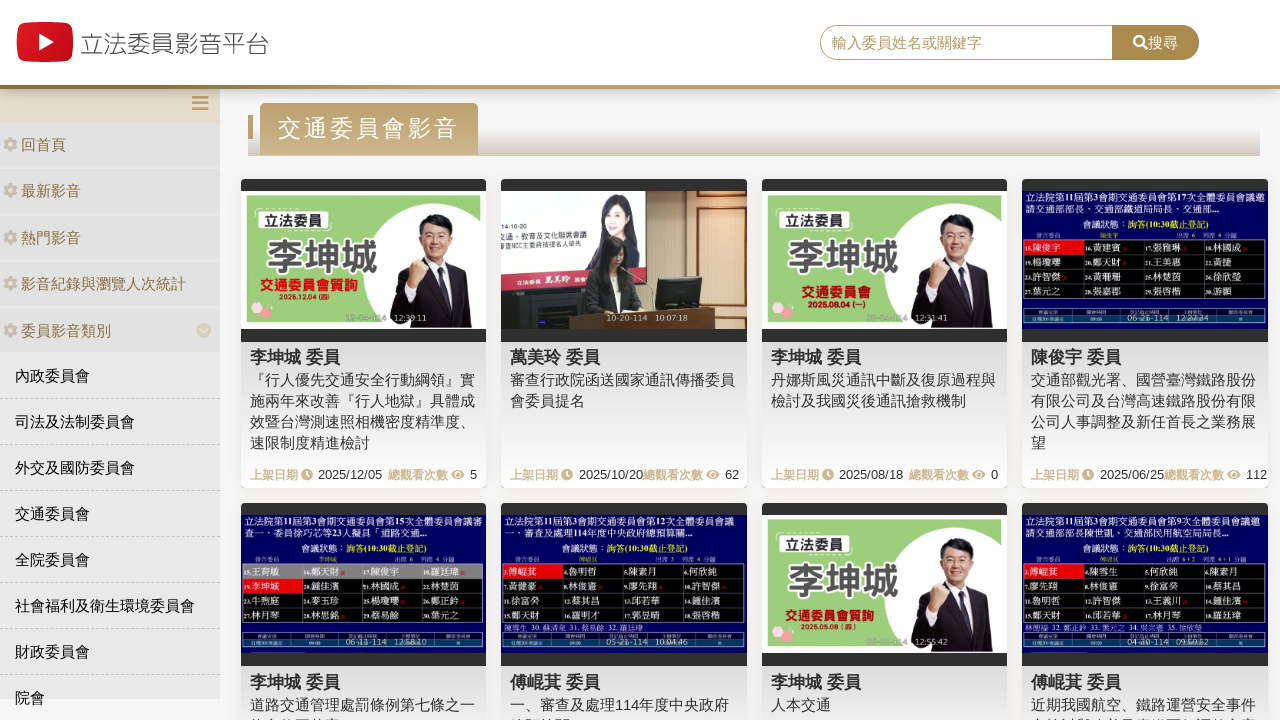

--- FILE ---
content_type: text/html; charset=utf-8
request_url: https://media.ly.gov.tw/Padding/Type?JsonModel=%7B%22TotalCount%22%3A1516%2C%22Current%22%3A57%2C%22PageCount%22%3A20%2C%22LastIndex%22%3A76%2C%22ActionName%22%3A%22Type%22%2C%22ControllerName%22%3A%22Padding%22%2C%22ID%22%3A0.0%2C%22NAME%22%3A%22%E4%BA%A4%E9%80%9A%E5%A7%94%E5%93%A1%E6%9C%83%22%2C%22LGNO%22%3Anull%2C%22STAGE%22%3A0%2C%22KEYWORD%22%3Anull%7D&Current=0
body_size: 6786
content:
<!DOCTYPE html>
<html xmlns="http://www.w3.org/1999/xhtml" xmlns:og="http://ogp.me/ns#">
<head>
    <meta http-equiv="Content-Type" content="text/html; charset=utf-8">
    <meta http-equiv="X-UA-Compatible" content="IE=edge,chrome=1">
    <meta name="viewport" content="width=device-width, initial-scale=1.0, maximum-scale=1.0, user-scalable=0">

    

    <link rel="shortcut icon" href="/Content/images/favicon.ico" type="image/x-icon">
    <title>立法委員影音平台</title>
    <link type="text/css" rel="stylesheet" href="/Content/vendors/bootstrap/css/bootstrap.min.css">
    <link type="text/css" rel="stylesheet" href="/Content/vendors/bootstrap-datepicker/css/bootstrap-datepicker.min.css">
    <link type="text/css" rel="stylesheet" href="/Content/vendors/font-awesome/css/all.css">
    <link type="text/css" rel="stylesheet" href="/Content/css/style.css">
    <link type="text/css" rel="stylesheet" href="/Content/vendors/swiper/css/swiper.min.css">

    <script type="text/javascript" src="/Content/vendors/jquery/jquery.min.js"></script>

    <!-- player -->
    <script src='/Scripts/player/player.js?V=0'></script>
    <link href="/Content/vendors/videojs/7.8.4/video-js.min.css" rel="stylesheet" />
    <link href="/Scripts/player/plugins/videojs.watermark.css" rel="stylesheet">
    <link href="/Scripts/player/player.css" rel="stylesheet" />
    <script src="/Content/vendors/videojs/7.8.4/videojs-ie8.min.js"></script>
    <script src="/Content/vendors/videojs/7.8.4/video.min.js"></script>
    <script src='/Scripts/player/plugins/videojs.watermark.js'></script>
    <!-- player title-->
    <link href="/Content/player/ITMAN.title.css" rel="stylesheet">
    <script src="/Scripts/player/plugins/ITMAN.title.js"></script>
    <!-- player -->
</head>


<body>
    <div id="wrapper">
        <header class="navbar" id="ws-header">
            <div class="navbar-header" id="ws-head" role="navigation">
                <div class="container-fluid h-middle">
                    
                    <div class="h-m-left">
                        <div class="navbar-brand ws-brand"><a href="/"><img src="/Content/images/logo.svg" alt="立法委員影音平台"></a></div>
                    </div>
                    
                    <div class="h-m-right">
                        <div class="h-m-r-middle">
                            <div class="ws-sign" style="display:none">
                                <a class="btn btn-outline-primary" href="https://www.ly.gov.tw/Pages/MediaWebMember.aspx">會員登入</a>
                                <a class="btn btn-primary" href="https://www.ly.gov.tw/Pages/WebMember.aspx?flag=createNew">加入會員</a>
                            </div>
                        </div>
                    </div>
                    <div class="h-m-center">
                        <div class="ws-search">
                            <div class="input-group">
                                <input class="form-control" type="text" placeholder="輸入委員姓名或關鍵字" aria-label="search" aria-describedby="search" id="txtSearch" />
                                <div class="input-group-append">
                                    <button class="btn btn-primary" id="search" type="button"><i class="fas fa-search"></i>搜尋</button>
                                </div>
                            </div>
                        </div>
                    </div>
                </div>
            </div>
        </header>
        <div class="pages index" id="ws-body">
            <div class="container-fluid">
                <!-- menu -->
                <aside id="ws_sidebar">
                    <div class="ws_navhead clearfix">
                        <button class="navbar-toggler" id="sidebar" type="button"><i class="fas fa-bars" aria-hidden="true"></i></button>
                    </div>
                    <ul class="list-group ws_navitems">
                        <li class="list-group-item">
                            <div class="ws_item">
                                <a class="list-link" href="/"><i class="fa fa-cog" aria-hidden="true"></i>回首頁</a>
                            </div>
                        </li>
                        <li class="list-group-item">
                            <div class="ws_item">
                                <a class="list-link" href="/Home/New"><i class="fa fa-cog" aria-hidden="true"></i>最新影音</a>
                            </div>
                        </li>
                        <li class="list-group-item">
                            <div class="ws_item">
                                <a class="list-link" href="/Home/Hot"><i class="fa fa-cog" aria-hidden="true"></i>熱門影音</a>
                            </div>
                        </li>
                        <li class="list-group-item">
                            <div class="ws_item">
                                <a class="list-link" href="/Home/Statistics"><i class="fa fa-cog" aria-hidden="true"></i>影音紀錄與瀏覽人次統計</a>
                            </div>
                        </li>
                        <li class="list-group-item parent">
                            <div class="ws_item">
                                <a class="list-link" href="#"><i class="fa fa-cog" aria-hidden="true"></i>委員影音類別</a>
                                <button id="menuTypebtn" class="employ current up down transition rotate" type="button"><i class="fas fa-chevron-circle-down"></i></button>
                            </div>
                            <ul class="ws_submenu" style="display: none;">
                                    <li><a class="list-link" href="/Padding/Type?JsonModel=%7B%22TotalCount%22%3A0%2C%22Current%22%3A0%2C%22PageCount%22%3A0%2C%22LastIndex%22%3A0%2C%22ActionName%22%3Anull%2C%22ControllerName%22%3A%22Padding%22%2C%22ID%22%3A0.0%2C%22NAME%22%3A%22%E5%85%A7%E6%94%BF%E5%A7%94%E5%93%A1%E6%9C%83%22%2C%22LGNO%22%3Anull%2C%22STAGE%22%3A0%2C%22KEYWORD%22%3Anull%7D">內政委員會</a></li>
                                    <li><a class="list-link" href="/Padding/Type?JsonModel=%7B%22TotalCount%22%3A0%2C%22Current%22%3A0%2C%22PageCount%22%3A0%2C%22LastIndex%22%3A0%2C%22ActionName%22%3Anull%2C%22ControllerName%22%3A%22Padding%22%2C%22ID%22%3A0.0%2C%22NAME%22%3A%22%E5%8F%B8%E6%B3%95%E5%8F%8A%E6%B3%95%E5%88%B6%E5%A7%94%E5%93%A1%E6%9C%83%22%2C%22LGNO%22%3Anull%2C%22STAGE%22%3A0%2C%22KEYWORD%22%3Anull%7D">司法及法制委員會</a></li>
                                    <li><a class="list-link" href="/Padding/Type?JsonModel=%7B%22TotalCount%22%3A0%2C%22Current%22%3A0%2C%22PageCount%22%3A0%2C%22LastIndex%22%3A0%2C%22ActionName%22%3Anull%2C%22ControllerName%22%3A%22Padding%22%2C%22ID%22%3A0.0%2C%22NAME%22%3A%22%E5%A4%96%E4%BA%A4%E5%8F%8A%E5%9C%8B%E9%98%B2%E5%A7%94%E5%93%A1%E6%9C%83%22%2C%22LGNO%22%3Anull%2C%22STAGE%22%3A0%2C%22KEYWORD%22%3Anull%7D">外交及國防委員會</a></li>
                                    <li><a class="list-link" href="/Padding/Type?JsonModel=%7B%22TotalCount%22%3A0%2C%22Current%22%3A0%2C%22PageCount%22%3A0%2C%22LastIndex%22%3A0%2C%22ActionName%22%3Anull%2C%22ControllerName%22%3A%22Padding%22%2C%22ID%22%3A0.0%2C%22NAME%22%3A%22%E4%BA%A4%E9%80%9A%E5%A7%94%E5%93%A1%E6%9C%83%22%2C%22LGNO%22%3Anull%2C%22STAGE%22%3A0%2C%22KEYWORD%22%3Anull%7D">交通委員會</a></li>
                                    <li><a class="list-link" href="/Padding/Type?JsonModel=%7B%22TotalCount%22%3A0%2C%22Current%22%3A0%2C%22PageCount%22%3A0%2C%22LastIndex%22%3A0%2C%22ActionName%22%3Anull%2C%22ControllerName%22%3A%22Padding%22%2C%22ID%22%3A0.0%2C%22NAME%22%3A%22%E5%85%A8%E9%99%A2%E5%A7%94%E5%93%A1%E6%9C%83%22%2C%22LGNO%22%3Anull%2C%22STAGE%22%3A0%2C%22KEYWORD%22%3Anull%7D">全院委員會</a></li>
                                    <li><a class="list-link" href="/Padding/Type?JsonModel=%7B%22TotalCount%22%3A0%2C%22Current%22%3A0%2C%22PageCount%22%3A0%2C%22LastIndex%22%3A0%2C%22ActionName%22%3Anull%2C%22ControllerName%22%3A%22Padding%22%2C%22ID%22%3A0.0%2C%22NAME%22%3A%22%E7%A4%BE%E6%9C%83%E7%A6%8F%E5%88%A9%E5%8F%8A%E8%A1%9B%E7%94%9F%E7%92%B0%E5%A2%83%E5%A7%94%E5%93%A1%E6%9C%83%22%2C%22LGNO%22%3Anull%2C%22STAGE%22%3A0%2C%22KEYWORD%22%3Anull%7D">社會福利及衛生環境委員會</a></li>
                                    <li><a class="list-link" href="/Padding/Type?JsonModel=%7B%22TotalCount%22%3A0%2C%22Current%22%3A0%2C%22PageCount%22%3A0%2C%22LastIndex%22%3A0%2C%22ActionName%22%3Anull%2C%22ControllerName%22%3A%22Padding%22%2C%22ID%22%3A0.0%2C%22NAME%22%3A%22%E8%B2%A1%E6%94%BF%E5%A7%94%E5%93%A1%E6%9C%83%22%2C%22LGNO%22%3Anull%2C%22STAGE%22%3A0%2C%22KEYWORD%22%3Anull%7D">財政委員會</a></li>
                                    <li><a class="list-link" href="/Padding/Type?JsonModel=%7B%22TotalCount%22%3A0%2C%22Current%22%3A0%2C%22PageCount%22%3A0%2C%22LastIndex%22%3A0%2C%22ActionName%22%3Anull%2C%22ControllerName%22%3A%22Padding%22%2C%22ID%22%3A0.0%2C%22NAME%22%3A%22%E9%99%A2%E6%9C%83%22%2C%22LGNO%22%3Anull%2C%22STAGE%22%3A0%2C%22KEYWORD%22%3Anull%7D">院會</a></li>
                                    <li><a class="list-link" href="/Padding/Type?JsonModel=%7B%22TotalCount%22%3A0%2C%22Current%22%3A0%2C%22PageCount%22%3A0%2C%22LastIndex%22%3A0%2C%22ActionName%22%3Anull%2C%22ControllerName%22%3A%22Padding%22%2C%22ID%22%3A0.0%2C%22NAME%22%3A%22%E6%95%99%E8%82%B2%E5%8F%8A%E6%96%87%E5%8C%96%E5%A7%94%E5%93%A1%E6%9C%83%22%2C%22LGNO%22%3Anull%2C%22STAGE%22%3A0%2C%22KEYWORD%22%3Anull%7D">教育及文化委員會</a></li>
                                    <li><a class="list-link" href="/Padding/Type?JsonModel=%7B%22TotalCount%22%3A0%2C%22Current%22%3A0%2C%22PageCount%22%3A0%2C%22LastIndex%22%3A0%2C%22ActionName%22%3Anull%2C%22ControllerName%22%3A%22Padding%22%2C%22ID%22%3A0.0%2C%22NAME%22%3A%22%E7%A8%8B%E5%BA%8F%E5%A7%94%E5%93%A1%E6%9C%83%22%2C%22LGNO%22%3Anull%2C%22STAGE%22%3A0%2C%22KEYWORD%22%3Anull%7D">程序委員會</a></li>
                                    <li><a class="list-link" href="/Padding/Type?JsonModel=%7B%22TotalCount%22%3A0%2C%22Current%22%3A0%2C%22PageCount%22%3A0%2C%22LastIndex%22%3A0%2C%22ActionName%22%3Anull%2C%22ControllerName%22%3A%22Padding%22%2C%22ID%22%3A0.0%2C%22NAME%22%3A%22%E7%B6%93%E6%BF%9F%E5%A7%94%E5%93%A1%E6%9C%83%22%2C%22LGNO%22%3Anull%2C%22STAGE%22%3A0%2C%22KEYWORD%22%3Anull%7D">經濟委員會</a></li>
                            </ul>
                        </li>
                        <li class="list-group-item parent">
                            <div class="ws_item">
                                <a class="list-link" href="#"><i class="fa fa-cog" aria-hidden="true"></i>黨團影音</a>
                                <button id="menuPartybtn" class="employ current up down transition rotate" type="button"><i class="fas fa-chevron-circle-down"></i></button>
                            </div>
                            <ul class="ws_submenu" style="display: none;">
                                    <li><a class="list-link" href="/Padding/Party?JsonModel=%7B%22TotalCount%22%3A0%2C%22Current%22%3A0%2C%22PageCount%22%3A0%2C%22LastIndex%22%3A0%2C%22ActionName%22%3Anull%2C%22ControllerName%22%3A%22Padding%22%2C%22ID%22%3A0.0%2C%22NAME%22%3A%22%E4%B8%AD%E5%9C%8B%E5%9C%8B%E6%B0%91%E9%BB%A8%22%2C%22LGNO%22%3Anull%2C%22STAGE%22%3A0%2C%22KEYWORD%22%3Anull%7D">中國國民黨</a></li>
                                    <li><a class="list-link" href="/Padding/Party?JsonModel=%7B%22TotalCount%22%3A0%2C%22Current%22%3A0%2C%22PageCount%22%3A0%2C%22LastIndex%22%3A0%2C%22ActionName%22%3Anull%2C%22ControllerName%22%3A%22Padding%22%2C%22ID%22%3A0.0%2C%22NAME%22%3A%22%E5%8F%B0%E7%81%A3%E6%B0%91%E7%9C%BE%E9%BB%A8%22%2C%22LGNO%22%3Anull%2C%22STAGE%22%3A0%2C%22KEYWORD%22%3Anull%7D">台灣民眾黨</a></li>
                                    <li><a class="list-link" href="/Padding/Party?JsonModel=%7B%22TotalCount%22%3A0%2C%22Current%22%3A0%2C%22PageCount%22%3A0%2C%22LastIndex%22%3A0%2C%22ActionName%22%3Anull%2C%22ControllerName%22%3A%22Padding%22%2C%22ID%22%3A0.0%2C%22NAME%22%3A%22%E6%B0%91%E4%B8%BB%E9%80%B2%E6%AD%A5%E9%BB%A8%22%2C%22LGNO%22%3Anull%2C%22STAGE%22%3A0%2C%22KEYWORD%22%3Anull%7D">民主進步黨</a></li>
                                    <li><a class="list-link" href="/Padding/Party?JsonModel=%7B%22TotalCount%22%3A0%2C%22Current%22%3A0%2C%22PageCount%22%3A0%2C%22LastIndex%22%3A0%2C%22ActionName%22%3Anull%2C%22ControllerName%22%3A%22Padding%22%2C%22ID%22%3A0.0%2C%22NAME%22%3A%22%E7%84%A1%E9%BB%A8%E7%B1%8D%22%2C%22LGNO%22%3Anull%2C%22STAGE%22%3A0%2C%22KEYWORD%22%3Anull%7D">無黨籍</a></li>
                            </ul>
                        </li>
                    </ul>
                </aside>

                <article class="ws-content">
                    



<div class="container-fluid">
    <h3 class="ws_subtitle"><span>交通委員會影音</span></h3>
<style>
    .ws-video-card .date::before {
        content: "上架日期 \f017";
        position: static;
        margin-right: 5px;
    }

    .ws-video-card .view::before {
        content: "總觀看次數 \f06e";
        position: static;
        margin-right: 5px;
    }

    .ws-video-card .view {
        white-space: nowrap;
    }

    .ws-video-card .date {
        white-space: nowrap;
    }

    .ws-video-card .card-header {
        background: url('/Content/images/no_image.jpg') no-repeat center;
        background-size: contain;
        overflow: hidden;
        background-position: center;
    }
</style>

<div class="row">
        <div class="col-md-3 col-xs-4 col-sm p-2">
            <div class="card ws-video-card">
                <div class="card-header" style="background-image:url('https://media.ly.gov.tw/Content/leg_mediapic/11_00018/streams/_definst_/166193.jpg');">
                    <a href='/Home/Detail/342575' title=""></a>
                </div>
                <div class="card-body">
                    <h5 class="card-title"><a href='/Padding/Legislator?JsonModel=%7B%22TotalCount%22%3A0%2C%22Current%22%3A0%2C%22PageCount%22%3A0%2C%22LastIndex%22%3A0%2C%22ActionName%22%3Anull%2C%22ControllerName%22%3A%22Padding%22%2C%22ID%22%3A0.0%2C%22NAME%22%3Anull%2C%22LGNO%22%3A%2200018%22%2C%22STAGE%22%3A11%2C%22KEYWORD%22%3Anull%7D' title="">李坤城 委員</a></h5>
                    <div class="card-content"><a href='/Home/Detail/342575' title="">『行人優先交通安全行動綱領』實施兩年來改善『行人地獄』具體成效暨台灣測速照相機密度精準度、速限制度精進檢討</a></div>
                    <div class="card-cont">
                        <div class="date">2025/12/05</div>
                        <div class="view">5</div>
                    </div>
                </div>
            </div>
        </div>
        <div class="col-md-3 col-xs-4 col-sm p-2">
            <div class="card ws-video-card">
                <div class="card-header" style="background-image:url('https://media.ly.gov.tw/Content/leg_mediapic/11_00088/streams/_definst_/164379.jpg');">
                    <a href='/Home/Detail/342545' title=""></a>
                </div>
                <div class="card-body">
                    <h5 class="card-title"><a href='/Padding/Legislator?JsonModel=%7B%22TotalCount%22%3A0%2C%22Current%22%3A0%2C%22PageCount%22%3A0%2C%22LastIndex%22%3A0%2C%22ActionName%22%3Anull%2C%22ControllerName%22%3A%22Padding%22%2C%22ID%22%3A0.0%2C%22NAME%22%3Anull%2C%22LGNO%22%3A%2200088%22%2C%22STAGE%22%3A11%2C%22KEYWORD%22%3Anull%7D' title="">萬美玲 委員</a></h5>
                    <div class="card-content"><a href='/Home/Detail/342545' title="">審查行政院函送國家通訊傳播委員會委員提名</a></div>
                    <div class="card-cont">
                        <div class="date">2025/10/20</div>
                        <div class="view">62</div>
                    </div>
                </div>
            </div>
        </div>
        <div class="col-md-3 col-xs-4 col-sm p-2">
            <div class="card ws-video-card">
                <div class="card-header" style="background-image:url('https://media.ly.gov.tw/Content/leg_mediapic/11_00018/streams/_definst_/163346.jpg');">
                    <a href='/Home/Detail/342518' title=""></a>
                </div>
                <div class="card-body">
                    <h5 class="card-title"><a href='/Padding/Legislator?JsonModel=%7B%22TotalCount%22%3A0%2C%22Current%22%3A0%2C%22PageCount%22%3A0%2C%22LastIndex%22%3A0%2C%22ActionName%22%3Anull%2C%22ControllerName%22%3A%22Padding%22%2C%22ID%22%3A0.0%2C%22NAME%22%3Anull%2C%22LGNO%22%3A%2200018%22%2C%22STAGE%22%3A11%2C%22KEYWORD%22%3Anull%7D' title="">李坤城 委員</a></h5>
                    <div class="card-content"><a href='/Home/Detail/342518' title="">丹娜斯風災通訊中斷及復原過程與檢討及我國災後通訊搶救機制</a></div>
                    <div class="card-cont">
                        <div class="date">2025/08/18</div>
                        <div class="view">0</div>
                    </div>
                </div>
            </div>
        </div>
        <div class="col-md-3 col-xs-4 col-sm p-2">
            <div class="card ws-video-card">
                <div class="card-header" style="background-image:url('https://media.ly.gov.tw/Content/leg_mediapic/11_00066/streams/_definst_/162871.jpg');">
                    <a href='/Home/Detail/342495' title=""></a>
                </div>
                <div class="card-body">
                    <h5 class="card-title"><a href='/Padding/Legislator?JsonModel=%7B%22TotalCount%22%3A0%2C%22Current%22%3A0%2C%22PageCount%22%3A0%2C%22LastIndex%22%3A0%2C%22ActionName%22%3Anull%2C%22ControllerName%22%3A%22Padding%22%2C%22ID%22%3A0.0%2C%22NAME%22%3Anull%2C%22LGNO%22%3A%2200066%22%2C%22STAGE%22%3A11%2C%22KEYWORD%22%3Anull%7D' title="">陳俊宇 委員</a></h5>
                    <div class="card-content"><a href='/Home/Detail/342495' title="">交通部觀光署、國營臺灣鐵路股份有限公司及台灣高速鐵路股份有限公司人事調整及新任首長之業務展望</a></div>
                    <div class="card-cont">
                        <div class="date">2025/06/25</div>
                        <div class="view">112</div>
                    </div>
                </div>
            </div>
        </div>
        <div class="col-md-3 col-xs-4 col-sm p-2">
            <div class="card ws-video-card">
                <div class="card-header" style="background-image:url('https://media.ly.gov.tw/Content/leg_mediapic/11_00018/streams/_definst_/162471.jpg');">
                    <a href='/Home/Detail/342481' title=""></a>
                </div>
                <div class="card-body">
                    <h5 class="card-title"><a href='/Padding/Legislator?JsonModel=%7B%22TotalCount%22%3A0%2C%22Current%22%3A0%2C%22PageCount%22%3A0%2C%22LastIndex%22%3A0%2C%22ActionName%22%3Anull%2C%22ControllerName%22%3A%22Padding%22%2C%22ID%22%3A0.0%2C%22NAME%22%3Anull%2C%22LGNO%22%3A%2200018%22%2C%22STAGE%22%3A11%2C%22KEYWORD%22%3Anull%7D' title="">李坤城 委員</a></h5>
                    <div class="card-content"><a href='/Home/Detail/342481' title="">道路交通管理處罰條例第七條之一條文修正草案</a></div>
                    <div class="card-cont">
                        <div class="date">2025/06/13</div>
                        <div class="view">0</div>
                    </div>
                </div>
            </div>
        </div>
        <div class="col-md-3 col-xs-4 col-sm p-2">
            <div class="card ws-video-card">
                <div class="card-header" style="background-image:url('https://media.ly.gov.tw/Content/leg_mediapic/11_00076/streams/_definst_/161685.jpg');">
                    <a href='/Home/Detail/342468' title=""></a>
                </div>
                <div class="card-body">
                    <h5 class="card-title"><a href='/Padding/Legislator?JsonModel=%7B%22TotalCount%22%3A0%2C%22Current%22%3A0%2C%22PageCount%22%3A0%2C%22LastIndex%22%3A0%2C%22ActionName%22%3Anull%2C%22ControllerName%22%3A%22Padding%22%2C%22ID%22%3A0.0%2C%22NAME%22%3Anull%2C%22LGNO%22%3A%2200076%22%2C%22STAGE%22%3A11%2C%22KEYWORD%22%3Anull%7D' title="">傅崐萁 委員</a></h5>
                    <div class="card-content"><a href='/Home/Detail/342468' title="">一、審查及處理114年度中央政府總預算關</a></div>
                    <div class="card-cont">
                        <div class="date">2025/05/21</div>
                        <div class="view">511</div>
                    </div>
                </div>
            </div>
        </div>
        <div class="col-md-3 col-xs-4 col-sm p-2">
            <div class="card ws-video-card">
                <div class="card-header" style="background-image:url('https://media.ly.gov.tw/Content/leg_mediapic/11_00018/streams/_definst_/161126.jpg');">
                    <a href='/Home/Detail/342459' title=""></a>
                </div>
                <div class="card-body">
                    <h5 class="card-title"><a href='/Padding/Legislator?JsonModel=%7B%22TotalCount%22%3A0%2C%22Current%22%3A0%2C%22PageCount%22%3A0%2C%22LastIndex%22%3A0%2C%22ActionName%22%3Anull%2C%22ControllerName%22%3A%22Padding%22%2C%22ID%22%3A0.0%2C%22NAME%22%3Anull%2C%22LGNO%22%3A%2200018%22%2C%22STAGE%22%3A11%2C%22KEYWORD%22%3Anull%7D' title="">李坤城 委員</a></h5>
                    <div class="card-content"><a href='/Home/Detail/342459' title="">人本交通</a></div>
                    <div class="card-cont">
                        <div class="date">2025/05/16</div>
                        <div class="view">2</div>
                    </div>
                </div>
            </div>
        </div>
        <div class="col-md-3 col-xs-4 col-sm p-2">
            <div class="card ws-video-card">
                <div class="card-header" style="background-image:url('https://media.ly.gov.tw/Content/leg_mediapic/11_00076/streams/_definst_/160841.jpg');">
                    <a href='/Home/Detail/342435' title=""></a>
                </div>
                <div class="card-body">
                    <h5 class="card-title"><a href='/Padding/Legislator?JsonModel=%7B%22TotalCount%22%3A0%2C%22Current%22%3A0%2C%22PageCount%22%3A0%2C%22LastIndex%22%3A0%2C%22ActionName%22%3Anull%2C%22ControllerName%22%3A%22Padding%22%2C%22ID%22%3A0.0%2C%22NAME%22%3Anull%2C%22LGNO%22%3A%2200076%22%2C%22STAGE%22%3A11%2C%22KEYWORD%22%3Anull%7D' title="">傅崐萁 委員</a></h5>
                    <div class="card-content"><a href='/Home/Detail/342435' title="">近期我國航空、鐵路運營安全事件之檢討與改善及臺鐵票價調整方案</a></div>
                    <div class="card-cont">
                        <div class="date">2025/04/30</div>
                        <div class="view">129</div>
                    </div>
                </div>
            </div>
        </div>
        <div class="col-md-3 col-xs-4 col-sm p-2">
            <div class="card ws-video-card">
                <div class="card-header" style="background-image:url('https://media.ly.gov.tw/Content/leg_mediapic/11_00066/streams/_definst_/160274.jpg');">
                    <a href='/Home/Detail/342417' title=""></a>
                </div>
                <div class="card-body">
                    <h5 class="card-title"><a href='/Padding/Legislator?JsonModel=%7B%22TotalCount%22%3A0%2C%22Current%22%3A0%2C%22PageCount%22%3A0%2C%22LastIndex%22%3A0%2C%22ActionName%22%3Anull%2C%22ControllerName%22%3A%22Padding%22%2C%22ID%22%3A0.0%2C%22NAME%22%3Anull%2C%22LGNO%22%3A%2200066%22%2C%22STAGE%22%3A11%2C%22KEYWORD%22%3Anull%7D' title="">陳俊宇 委員</a></h5>
                    <div class="card-content"><a href='/Home/Detail/342417' title="">美國課徵對等關稅對我國交通公私部門之衝擊與因應</a></div>
                    <div class="card-cont">
                        <div class="date">2025/04/16</div>
                        <div class="view">28</div>
                    </div>
                </div>
            </div>
        </div>
        <div class="col-md-3 col-xs-4 col-sm p-2">
            <div class="card ws-video-card">
                <div class="card-header" style="background-image:url('https://media.ly.gov.tw/Content/leg_mediapic/11_00066/streams/_definst_/159272.jpg');">
                    <a href='/Home/Detail/342377' title=""></a>
                </div>
                <div class="card-body">
                    <h5 class="card-title"><a href='/Padding/Legislator?JsonModel=%7B%22TotalCount%22%3A0%2C%22Current%22%3A0%2C%22PageCount%22%3A0%2C%22LastIndex%22%3A0%2C%22ActionName%22%3Anull%2C%22ControllerName%22%3A%22Padding%22%2C%22ID%22%3A0.0%2C%22NAME%22%3Anull%2C%22LGNO%22%3A%2200066%22%2C%22STAGE%22%3A11%2C%22KEYWORD%22%3Anull%7D' title="">陳俊宇 委員</a></h5>
                    <div class="card-content"><a href='/Home/Detail/342377' title="">邀請行政院公共工程委員會主任委員陳金德列</a></div>
                    <div class="card-cont">
                        <div class="date">2025/03/17</div>
                        <div class="view">107</div>
                    </div>
                </div>
            </div>
        </div>
        <div class="col-md-3 col-xs-4 col-sm p-2">
            <div class="card ws-video-card">
                <div class="card-header" style="background-image:url('https://media.ly.gov.tw/Content/leg_mediapic/11_00066/streams/_definst_/157554.jpg');">
                    <a href='/Home/Detail/332357' title=""></a>
                </div>
                <div class="card-body">
                    <h5 class="card-title"><a href='/Padding/Legislator?JsonModel=%7B%22TotalCount%22%3A0%2C%22Current%22%3A0%2C%22PageCount%22%3A0%2C%22LastIndex%22%3A0%2C%22ActionName%22%3Anull%2C%22ControllerName%22%3A%22Padding%22%2C%22ID%22%3A0.0%2C%22NAME%22%3Anull%2C%22LGNO%22%3A%2200066%22%2C%22STAGE%22%3A11%2C%22KEYWORD%22%3Anull%7D' title="">陳俊宇 委員</a></h5>
                    <div class="card-content"><a href='/Home/Detail/332357' title="">一、審查114年度中央政府總預算案關於交</a></div>
                    <div class="card-cont">
                        <div class="date">2024/11/27</div>
                        <div class="view">18</div>
                    </div>
                </div>
            </div>
        </div>
        <div class="col-md-3 col-xs-4 col-sm p-2">
            <div class="card ws-video-card">
                <div class="card-header" style="background-image:url('https://media.ly.gov.tw/Content/leg_mediapic/11_00075/streams/_definst_/156441.jpg');">
                    <a href='/Home/Detail/332335' title=""></a>
                </div>
                <div class="card-body">
                    <h5 class="card-title"><a href='/Padding/Legislator?JsonModel=%7B%22TotalCount%22%3A0%2C%22Current%22%3A0%2C%22PageCount%22%3A0%2C%22LastIndex%22%3A0%2C%22ActionName%22%3Anull%2C%22ControllerName%22%3A%22Padding%22%2C%22ID%22%3A0.0%2C%22NAME%22%3Anull%2C%22LGNO%22%3A%2200075%22%2C%22STAGE%22%3A11%2C%22KEYWORD%22%3Anull%7D' title="">麥玉珍 委員</a></h5>
                    <div class="card-content"><a href='/Home/Detail/332335' title="">如何提升國外旅客來台觀光人數暨優化國旅體驗及降低旅遊消費爭議</a></div>
                    <div class="card-cont">
                        <div class="date">2024/11/26</div>
                        <div class="view">0</div>
                    </div>
                </div>
            </div>
        </div>
        <div class="col-md-3 col-xs-4 col-sm p-2">
            <div class="card ws-video-card">
                <div class="card-header" style="background-image:url('https://media.ly.gov.tw/Content/leg_mediapic/11_00075/streams/_definst_/156834.jpg');">
                    <a href='/Home/Detail/332325' title=""></a>
                </div>
                <div class="card-body">
                    <h5 class="card-title"><a href='/Padding/Legislator?JsonModel=%7B%22TotalCount%22%3A0%2C%22Current%22%3A0%2C%22PageCount%22%3A0%2C%22LastIndex%22%3A0%2C%22ActionName%22%3Anull%2C%22ControllerName%22%3A%22Padding%22%2C%22ID%22%3A0.0%2C%22NAME%22%3Anull%2C%22LGNO%22%3A%2200075%22%2C%22STAGE%22%3A11%2C%22KEYWORD%22%3Anull%7D' title="">麥玉珍 委員</a></h5>
                    <div class="card-content"><a href='/Home/Detail/332325' title="">一、審查114年度中央政府總預算案關於數</a></div>
                    <div class="card-cont">
                        <div class="date">2024/11/26</div>
                        <div class="view">0</div>
                    </div>
                </div>
            </div>
        </div>
        <div class="col-md-3 col-xs-4 col-sm p-2">
            <div class="card ws-video-card">
                <div class="card-header" style="background-image:url('https://media.ly.gov.tw/Content/leg_mediapic/11_00066/streams/_definst_/156447.jpg');">
                    <a href='/Home/Detail/332299' title=""></a>
                </div>
                <div class="card-body">
                    <h5 class="card-title"><a href='/Padding/Legislator?JsonModel=%7B%22TotalCount%22%3A0%2C%22Current%22%3A0%2C%22PageCount%22%3A0%2C%22LastIndex%22%3A0%2C%22ActionName%22%3Anull%2C%22ControllerName%22%3A%22Padding%22%2C%22ID%22%3A0.0%2C%22NAME%22%3Anull%2C%22LGNO%22%3A%2200066%22%2C%22STAGE%22%3A11%2C%22KEYWORD%22%3Anull%7D' title="">陳俊宇 委員</a></h5>
                    <div class="card-content"><a href='/Home/Detail/332299' title="">如何提升國外旅客來台觀光人數暨優化國旅體驗及降低旅遊消費爭議</a></div>
                    <div class="card-cont">
                        <div class="date">2024/11/04</div>
                        <div class="view">66</div>
                    </div>
                </div>
            </div>
        </div>
        <div class="col-md-3 col-xs-4 col-sm p-2">
            <div class="card ws-video-card">
                <div class="card-header" style="background-image:url('https://media.ly.gov.tw/Content/leg_mediapic/11_00088/streams/_definst_/154891.jpg');">
                    <a href='/Home/Detail/332282' title=""></a>
                </div>
                <div class="card-body">
                    <h5 class="card-title"><a href='/Padding/Legislator?JsonModel=%7B%22TotalCount%22%3A0%2C%22Current%22%3A0%2C%22PageCount%22%3A0%2C%22LastIndex%22%3A0%2C%22ActionName%22%3Anull%2C%22ControllerName%22%3A%22Padding%22%2C%22ID%22%3A0.0%2C%22NAME%22%3Anull%2C%22LGNO%22%3A%2200088%22%2C%22STAGE%22%3A11%2C%22KEYWORD%22%3Anull%7D' title="">萬美玲 委員</a></h5>
                    <div class="card-content"><a href='/Home/Detail/332282' title="">行人交通安全改善成效暨道路見警率對於道安事故防範效益與警力配置</a></div>
                    <div class="card-cont">
                        <div class="date">2024/10/18</div>
                        <div class="view">0</div>
                    </div>
                </div>
            </div>
        </div>
        <div class="col-md-3 col-xs-4 col-sm p-2">
            <div class="card ws-video-card">
                <div class="card-header" style="background-image:url('https://media.ly.gov.tw/Content/leg_mediapic/11_00076/streams/_definst_/155024.jpg');">
                    <a href='/Home/Detail/332272' title=""></a>
                </div>
                <div class="card-body">
                    <h5 class="card-title"><a href='/Padding/Legislator?JsonModel=%7B%22TotalCount%22%3A0%2C%22Current%22%3A0%2C%22PageCount%22%3A0%2C%22LastIndex%22%3A0%2C%22ActionName%22%3Anull%2C%22ControllerName%22%3A%22Padding%22%2C%22ID%22%3A0.0%2C%22NAME%22%3Anull%2C%22LGNO%22%3A%2200076%22%2C%22STAGE%22%3A11%2C%22KEYWORD%22%3Anull%7D' title="">傅崐萁 委員</a></h5>
                    <div class="card-content"><a href='/Home/Detail/332272' title="">邀請行政院公共工程委員會主任委員陳金德列</a></div>
                    <div class="card-cont">
                        <div class="date">2024/09/30</div>
                        <div class="view">35</div>
                    </div>
                </div>
            </div>
        </div>
        <div class="col-md-3 col-xs-4 col-sm p-2">
            <div class="card ws-video-card">
                <div class="card-header" style="background-image:url('https://media.ly.gov.tw/Content/leg_mediapic/11_00066/streams/_definst_/155027.jpg');">
                    <a href='/Home/Detail/332270' title=""></a>
                </div>
                <div class="card-body">
                    <h5 class="card-title"><a href='/Padding/Legislator?JsonModel=%7B%22TotalCount%22%3A0%2C%22Current%22%3A0%2C%22PageCount%22%3A0%2C%22LastIndex%22%3A0%2C%22ActionName%22%3Anull%2C%22ControllerName%22%3A%22Padding%22%2C%22ID%22%3A0.0%2C%22NAME%22%3Anull%2C%22LGNO%22%3A%2200066%22%2C%22STAGE%22%3A11%2C%22KEYWORD%22%3Anull%7D' title="">陳俊宇 委員</a></h5>
                    <div class="card-content"><a href='/Home/Detail/332270' title="">邀請行政院公共工程委員會主任委員陳金德列</a></div>
                    <div class="card-cont">
                        <div class="date">2024/09/30</div>
                        <div class="view">112</div>
                    </div>
                </div>
            </div>
        </div>
        <div class="col-md-3 col-xs-4 col-sm p-2">
            <div class="card ws-video-card">
                <div class="card-header" style="background-image:url('https://media.ly.gov.tw/Content/leg_mediapic/11_00019/streams/_definst_/154620.jpg');">
                    <a href='/Home/Detail/332265' title=""></a>
                </div>
                <div class="card-body">
                    <h5 class="card-title"><a href='/Padding/Legislator?JsonModel=%7B%22TotalCount%22%3A0%2C%22Current%22%3A0%2C%22PageCount%22%3A0%2C%22LastIndex%22%3A0%2C%22ActionName%22%3Anull%2C%22ControllerName%22%3A%22Padding%22%2C%22ID%22%3A0.0%2C%22NAME%22%3Anull%2C%22LGNO%22%3A%2200019%22%2C%22STAGE%22%3A11%2C%22KEYWORD%22%3Anull%7D' title="">李昆澤 委員</a></h5>
                    <div class="card-content"><a href='/Home/Detail/332265' title="">TPASS通勤月票辦理情形</a></div>
                    <div class="card-cont">
                        <div class="date">2024/07/16</div>
                        <div class="view">386</div>
                    </div>
                </div>
            </div>
        </div>
        <div class="col-md-3 col-xs-4 col-sm p-2">
            <div class="card ws-video-card">
                <div class="card-header" style="background-image:url('https://media.ly.gov.tw/Content/leg_mediapic/11_00010/streams/_definst_/154638.jpg');">
                    <a href='/Home/Detail/332261' title=""></a>
                </div>
                <div class="card-body">
                    <h5 class="card-title"><a href='/Padding/Legislator?JsonModel=%7B%22TotalCount%22%3A0%2C%22Current%22%3A0%2C%22PageCount%22%3A0%2C%22LastIndex%22%3A0%2C%22ActionName%22%3Anull%2C%22ControllerName%22%3A%22Padding%22%2C%22ID%22%3A0.0%2C%22NAME%22%3Anull%2C%22LGNO%22%3A%2200010%22%2C%22STAGE%22%3A11%2C%22KEYWORD%22%3Anull%7D' title="">何欣純 委員</a></h5>
                    <div class="card-content"><a href='/Home/Detail/332261' title="">TPASS通勤月票辦理情形</a></div>
                    <div class="card-cont">
                        <div class="date">2024/07/11</div>
                        <div class="view">233</div>
                    </div>
                </div>
            </div>
        </div>
        <div class="col-md-3 col-xs-4 col-sm p-2">
            <div class="card ws-video-card">
                <div class="card-header" style="background-image:url('https://media.ly.gov.tw/Content/leg_mediapic/11_00066/streams/_definst_/154660.jpg');">
                    <a href='/Home/Detail/332259' title=""></a>
                </div>
                <div class="card-body">
                    <h5 class="card-title"><a href='/Padding/Legislator?JsonModel=%7B%22TotalCount%22%3A0%2C%22Current%22%3A0%2C%22PageCount%22%3A0%2C%22LastIndex%22%3A0%2C%22ActionName%22%3Anull%2C%22ControllerName%22%3A%22Padding%22%2C%22ID%22%3A0.0%2C%22NAME%22%3Anull%2C%22LGNO%22%3A%2200066%22%2C%22STAGE%22%3A11%2C%22KEYWORD%22%3Anull%7D' title="">陳俊宇 委員</a></h5>
                    <div class="card-content"><a href='/Home/Detail/332259' title="">TPASS通勤月票辦理情形</a></div>
                    <div class="card-cont">
                        <div class="date">2024/07/10</div>
                        <div class="view">126</div>
                    </div>
                </div>
            </div>
        </div>
</div>

<div class="row">
    <div class="col-12 text-center">
        <nav class="ws-pagination" aria-label="Page navigation example">
            <ul class="pagination">
                <li class="page-item"><a class="page-link" href="/Padding/Type?JsonModel=%7B%22TotalCount%22%3A1679%2C%22Current%22%3A0%2C%22PageCount%22%3A20%2C%22LastIndex%22%3A84%2C%22ActionName%22%3A%22Type%22%2C%22ControllerName%22%3A%22Padding%22%2C%22ID%22%3A0.0%2C%22NAME%22%3A%22%E4%BA%A4%E9%80%9A%E5%A7%94%E5%93%A1%E6%9C%83%22%2C%22LGNO%22%3Anull%2C%22STAGE%22%3A0%2C%22KEYWORD%22%3Anull%7D&amp;Current=0" hidden>首頁</a></li>
                <li class="page-item"><a class="page-link" href="/Padding/Type?JsonModel=%7B%22TotalCount%22%3A1679%2C%22Current%22%3A0%2C%22PageCount%22%3A20%2C%22LastIndex%22%3A84%2C%22ActionName%22%3A%22Type%22%2C%22ControllerName%22%3A%22Padding%22%2C%22ID%22%3A0.0%2C%22NAME%22%3A%22%E4%BA%A4%E9%80%9A%E5%A7%94%E5%93%A1%E6%9C%83%22%2C%22LGNO%22%3Anull%2C%22STAGE%22%3A0%2C%22KEYWORD%22%3Anull%7D&amp;Current=0" hidden>上十頁</a></li>
                <li class="page-item"><a class="page-link" href="/Padding/Type?JsonModel=%7B%22TotalCount%22%3A1679%2C%22Current%22%3A0%2C%22PageCount%22%3A20%2C%22LastIndex%22%3A84%2C%22ActionName%22%3A%22Type%22%2C%22ControllerName%22%3A%22Padding%22%2C%22ID%22%3A0.0%2C%22NAME%22%3A%22%E4%BA%A4%E9%80%9A%E5%A7%94%E5%93%A1%E6%9C%83%22%2C%22LGNO%22%3Anull%2C%22STAGE%22%3A0%2C%22KEYWORD%22%3Anull%7D&amp;Current=-1" hidden>上一頁</a></li>
                <li class="page-item"><a class="page-link" href="/Padding/Type?JsonModel=%7B%22TotalCount%22%3A1679%2C%22Current%22%3A0%2C%22PageCount%22%3A20%2C%22LastIndex%22%3A84%2C%22ActionName%22%3A%22Type%22%2C%22ControllerName%22%3A%22Padding%22%2C%22ID%22%3A0.0%2C%22NAME%22%3A%22%E4%BA%A4%E9%80%9A%E5%A7%94%E5%93%A1%E6%9C%83%22%2C%22LGNO%22%3Anull%2C%22STAGE%22%3A0%2C%22KEYWORD%22%3Anull%7D&amp;Current=0" hidden>...</a></li>
                    <li class="page-item"><a class='page-link bg-info' href='/Padding/Type?JsonModel=%7B%22TotalCount%22%3A1679%2C%22Current%22%3A0%2C%22PageCount%22%3A20%2C%22LastIndex%22%3A84%2C%22ActionName%22%3A%22Type%22%2C%22ControllerName%22%3A%22Padding%22%2C%22ID%22%3A0.0%2C%22NAME%22%3A%22%E4%BA%A4%E9%80%9A%E5%A7%94%E5%93%A1%E6%9C%83%22%2C%22LGNO%22%3Anull%2C%22STAGE%22%3A0%2C%22KEYWORD%22%3Anull%7D&amp;Current=0'>1</a></li>
                    <li class="page-item"><a class='page-link ' href='/Padding/Type?JsonModel=%7B%22TotalCount%22%3A1679%2C%22Current%22%3A0%2C%22PageCount%22%3A20%2C%22LastIndex%22%3A84%2C%22ActionName%22%3A%22Type%22%2C%22ControllerName%22%3A%22Padding%22%2C%22ID%22%3A0.0%2C%22NAME%22%3A%22%E4%BA%A4%E9%80%9A%E5%A7%94%E5%93%A1%E6%9C%83%22%2C%22LGNO%22%3Anull%2C%22STAGE%22%3A0%2C%22KEYWORD%22%3Anull%7D&amp;Current=1'>2</a></li>
                    <li class="page-item"><a class='page-link ' href='/Padding/Type?JsonModel=%7B%22TotalCount%22%3A1679%2C%22Current%22%3A0%2C%22PageCount%22%3A20%2C%22LastIndex%22%3A84%2C%22ActionName%22%3A%22Type%22%2C%22ControllerName%22%3A%22Padding%22%2C%22ID%22%3A0.0%2C%22NAME%22%3A%22%E4%BA%A4%E9%80%9A%E5%A7%94%E5%93%A1%E6%9C%83%22%2C%22LGNO%22%3Anull%2C%22STAGE%22%3A0%2C%22KEYWORD%22%3Anull%7D&amp;Current=2'>3</a></li>
                    <li class="page-item"><a class='page-link ' href='/Padding/Type?JsonModel=%7B%22TotalCount%22%3A1679%2C%22Current%22%3A0%2C%22PageCount%22%3A20%2C%22LastIndex%22%3A84%2C%22ActionName%22%3A%22Type%22%2C%22ControllerName%22%3A%22Padding%22%2C%22ID%22%3A0.0%2C%22NAME%22%3A%22%E4%BA%A4%E9%80%9A%E5%A7%94%E5%93%A1%E6%9C%83%22%2C%22LGNO%22%3Anull%2C%22STAGE%22%3A0%2C%22KEYWORD%22%3Anull%7D&amp;Current=3'>4</a></li>
                    <li class="page-item"><a class='page-link ' href='/Padding/Type?JsonModel=%7B%22TotalCount%22%3A1679%2C%22Current%22%3A0%2C%22PageCount%22%3A20%2C%22LastIndex%22%3A84%2C%22ActionName%22%3A%22Type%22%2C%22ControllerName%22%3A%22Padding%22%2C%22ID%22%3A0.0%2C%22NAME%22%3A%22%E4%BA%A4%E9%80%9A%E5%A7%94%E5%93%A1%E6%9C%83%22%2C%22LGNO%22%3Anull%2C%22STAGE%22%3A0%2C%22KEYWORD%22%3Anull%7D&amp;Current=4'>5</a></li>
                    <li class="page-item"><a class='page-link ' href='/Padding/Type?JsonModel=%7B%22TotalCount%22%3A1679%2C%22Current%22%3A0%2C%22PageCount%22%3A20%2C%22LastIndex%22%3A84%2C%22ActionName%22%3A%22Type%22%2C%22ControllerName%22%3A%22Padding%22%2C%22ID%22%3A0.0%2C%22NAME%22%3A%22%E4%BA%A4%E9%80%9A%E5%A7%94%E5%93%A1%E6%9C%83%22%2C%22LGNO%22%3Anull%2C%22STAGE%22%3A0%2C%22KEYWORD%22%3Anull%7D&amp;Current=5'>6</a></li>
                    <li class="page-item"><a class='page-link ' href='/Padding/Type?JsonModel=%7B%22TotalCount%22%3A1679%2C%22Current%22%3A0%2C%22PageCount%22%3A20%2C%22LastIndex%22%3A84%2C%22ActionName%22%3A%22Type%22%2C%22ControllerName%22%3A%22Padding%22%2C%22ID%22%3A0.0%2C%22NAME%22%3A%22%E4%BA%A4%E9%80%9A%E5%A7%94%E5%93%A1%E6%9C%83%22%2C%22LGNO%22%3Anull%2C%22STAGE%22%3A0%2C%22KEYWORD%22%3Anull%7D&amp;Current=6'>7</a></li>
                    <li class="page-item"><a class='page-link ' href='/Padding/Type?JsonModel=%7B%22TotalCount%22%3A1679%2C%22Current%22%3A0%2C%22PageCount%22%3A20%2C%22LastIndex%22%3A84%2C%22ActionName%22%3A%22Type%22%2C%22ControllerName%22%3A%22Padding%22%2C%22ID%22%3A0.0%2C%22NAME%22%3A%22%E4%BA%A4%E9%80%9A%E5%A7%94%E5%93%A1%E6%9C%83%22%2C%22LGNO%22%3Anull%2C%22STAGE%22%3A0%2C%22KEYWORD%22%3Anull%7D&amp;Current=7'>8</a></li>
                    <li class="page-item"><a class='page-link ' href='/Padding/Type?JsonModel=%7B%22TotalCount%22%3A1679%2C%22Current%22%3A0%2C%22PageCount%22%3A20%2C%22LastIndex%22%3A84%2C%22ActionName%22%3A%22Type%22%2C%22ControllerName%22%3A%22Padding%22%2C%22ID%22%3A0.0%2C%22NAME%22%3A%22%E4%BA%A4%E9%80%9A%E5%A7%94%E5%93%A1%E6%9C%83%22%2C%22LGNO%22%3Anull%2C%22STAGE%22%3A0%2C%22KEYWORD%22%3Anull%7D&amp;Current=8'>9</a></li>
                    <li class="page-item"><a class='page-link ' href='/Padding/Type?JsonModel=%7B%22TotalCount%22%3A1679%2C%22Current%22%3A0%2C%22PageCount%22%3A20%2C%22LastIndex%22%3A84%2C%22ActionName%22%3A%22Type%22%2C%22ControllerName%22%3A%22Padding%22%2C%22ID%22%3A0.0%2C%22NAME%22%3A%22%E4%BA%A4%E9%80%9A%E5%A7%94%E5%93%A1%E6%9C%83%22%2C%22LGNO%22%3Anull%2C%22STAGE%22%3A0%2C%22KEYWORD%22%3Anull%7D&amp;Current=9'>10</a></li>
                        <li class="page-item"><a class="page-link" href="/Padding/Type?JsonModel=%7B%22TotalCount%22%3A1679%2C%22Current%22%3A0%2C%22PageCount%22%3A20%2C%22LastIndex%22%3A84%2C%22ActionName%22%3A%22Type%22%2C%22ControllerName%22%3A%22Padding%22%2C%22ID%22%3A0.0%2C%22NAME%22%3A%22%E4%BA%A4%E9%80%9A%E5%A7%94%E5%93%A1%E6%9C%83%22%2C%22LGNO%22%3Anull%2C%22STAGE%22%3A0%2C%22KEYWORD%22%3Anull%7D&amp;Current=10" >...</a></li>
                <li class="page-item"><a class="page-link" href="/Padding/Type?JsonModel=%7B%22TotalCount%22%3A1679%2C%22Current%22%3A0%2C%22PageCount%22%3A20%2C%22LastIndex%22%3A84%2C%22ActionName%22%3A%22Type%22%2C%22ControllerName%22%3A%22Padding%22%2C%22ID%22%3A0.0%2C%22NAME%22%3A%22%E4%BA%A4%E9%80%9A%E5%A7%94%E5%93%A1%E6%9C%83%22%2C%22LGNO%22%3Anull%2C%22STAGE%22%3A0%2C%22KEYWORD%22%3Anull%7D&amp;Current=1" >下一頁</a></li>
                <li class="page-item"><a class="page-link" href="/Padding/Type?JsonModel=%7B%22TotalCount%22%3A1679%2C%22Current%22%3A0%2C%22PageCount%22%3A20%2C%22LastIndex%22%3A84%2C%22ActionName%22%3A%22Type%22%2C%22ControllerName%22%3A%22Padding%22%2C%22ID%22%3A0.0%2C%22NAME%22%3A%22%E4%BA%A4%E9%80%9A%E5%A7%94%E5%93%A1%E6%9C%83%22%2C%22LGNO%22%3Anull%2C%22STAGE%22%3A0%2C%22KEYWORD%22%3Anull%7D&amp;Current=10" >下十頁</a></li>
                <li class="page-item"><a class="page-link" href="/Padding/Type?JsonModel=%7B%22TotalCount%22%3A1679%2C%22Current%22%3A0%2C%22PageCount%22%3A20%2C%22LastIndex%22%3A84%2C%22ActionName%22%3A%22Type%22%2C%22ControllerName%22%3A%22Padding%22%2C%22ID%22%3A0.0%2C%22NAME%22%3A%22%E4%BA%A4%E9%80%9A%E5%A7%94%E5%93%A1%E6%9C%83%22%2C%22LGNO%22%3Anull%2C%22STAGE%22%3A0%2C%22KEYWORD%22%3Anull%7D&amp;Current=83" >最終頁</a></li>
            </ul>
        </nav>
    </div>
</div>

</div>

<script nonce="cm1vaw==">
    $(function () {
        $('#menuTypebtn').click();//Menu展開委員影音類別
    });
</script>
                    <footer id="ws-footer">
                        <div class="container">
                            Copyright © 立法院影音平台
                            <a class="btn btn-primary" href="https://www.ly.gov.tw/Pages/List.aspx?nodeid=10770">資訊安全政策</a>
                            <a class="btn btn-primary" href="https://www.ly.gov.tw/Pages/List.aspx?nodeid=10771">隱私權政策</a>
                            <a class="btn btn-primary" href="https://www.ly.gov.tw/Pages/List.aspx?nodeid=10772">立法院網站資料開放宣告</a>
                        </div>
                    </footer>
                </article>
            </div>
        </div>
    </div>
    <script nonce="cm1vaw==">
        function VideoAsTitle(title, mediaName, createDate, timeStart, timeEnd, watermark, xPosition, yPosition, mediaID) {
            timeStart = "00:00";
            timeEnd = "1:12";

            if (!watermark) {
                xPosition = "100";
                yPosition = "0";
            }

            var resource = mediaName.indexOf('http', 0) === 0 ? "LOYB" : "ivod";
            if (resource === "ivod") {
                if (parseInt(createDate) >= 20230201) {
                    resource = "ivod_1"
                }
            }
            playerInitialize(resource, mediaName, timeStart, timeEnd, watermark, xPosition, yPosition);

            player.ITMAN_title({
                text: title,
                opacity: 1,
                bottom: '10%',
                fontSize: '5vw',
            });

            player.on('playing', function () {
                $.post('/Other/CountPlayer', { ID: mediaID }, function () {
                });
            });
        }
    </script>
</body>

<script type="text/javascript" src="/Content/vendors/bootstrap/js/bootstrap.min.js"></script>
<script type="text/javascript" src="/Content/vendors/bootstrap-datepicker/js/bootstrap-datepicker.js"></script>
<script type="text/javascript" src="/Content/vendors/bootstrap-datepicker/js/bootstrap-datepicker.zh-TW.js"></script>
<script type="text/javascript" src="/Content/vendors/sidebar/sidebar.menu.js"></script>
<script type="text/javascript" src="/Content/js/config.js"></script>
<script type="text/javascript" src="/Content/vendors/swiper/js/swiper.min.js"></script>

<script nonce="cm1vaw==">
    var swiper2 = new Swiper('.swiper-container-card-carousel', {
        autoplay: {
            delay: 5000,
        },
        navigation: {
            nextEl: '.swiper-button-next-carousel',
            prevEl: '.swiper-button-prev-carousel',
        },
        breakpoints: {
            640: {
                slidesPerView: 1,
                spaceBetween: 15,
            },
            768: {
                slidesPerView: 3,
                spaceBetween: 15,
            },
            1024: {
                slidesPerView: 4,
                spaceBetween: 15,
            },
            1280: {
                slidesPerView: 5,
                spaceBetween: 15,
            },
        }
    });

    $(function () {
        $('#search').click(function () {
            console.log('search');
            var searchValue = $('#txtSearch').val();
            if (searchValue == '') {
                alert('請輸入委員姓名或關鍵字');
            } else if (searchValue.length < 2) {
                alert('請輸入兩個字以上');
            } else {
                var url = '/Padding/Search?JsonModel=%7B%22TotalCount%22%3A0%2C%22Current%22%3A0%2C%22PageCount%22%3A0%2C%22LastIndex%22%3A0%2C%22ActionName%22%3Anull%2C%22ControllerName%22%3A%22Padding%22%2C%22ID%22%3A0.0%2C%22NAME%22%3Anull%2C%22LGNO%22%3Anull%2C%22STAGE%22%3A0%2C%22KEYWORD%22%3A%22SearchValue%22%7D'.replace('SearchValue', searchValue);
                location.href = url;
            }
        });
    });
</script>
</html>